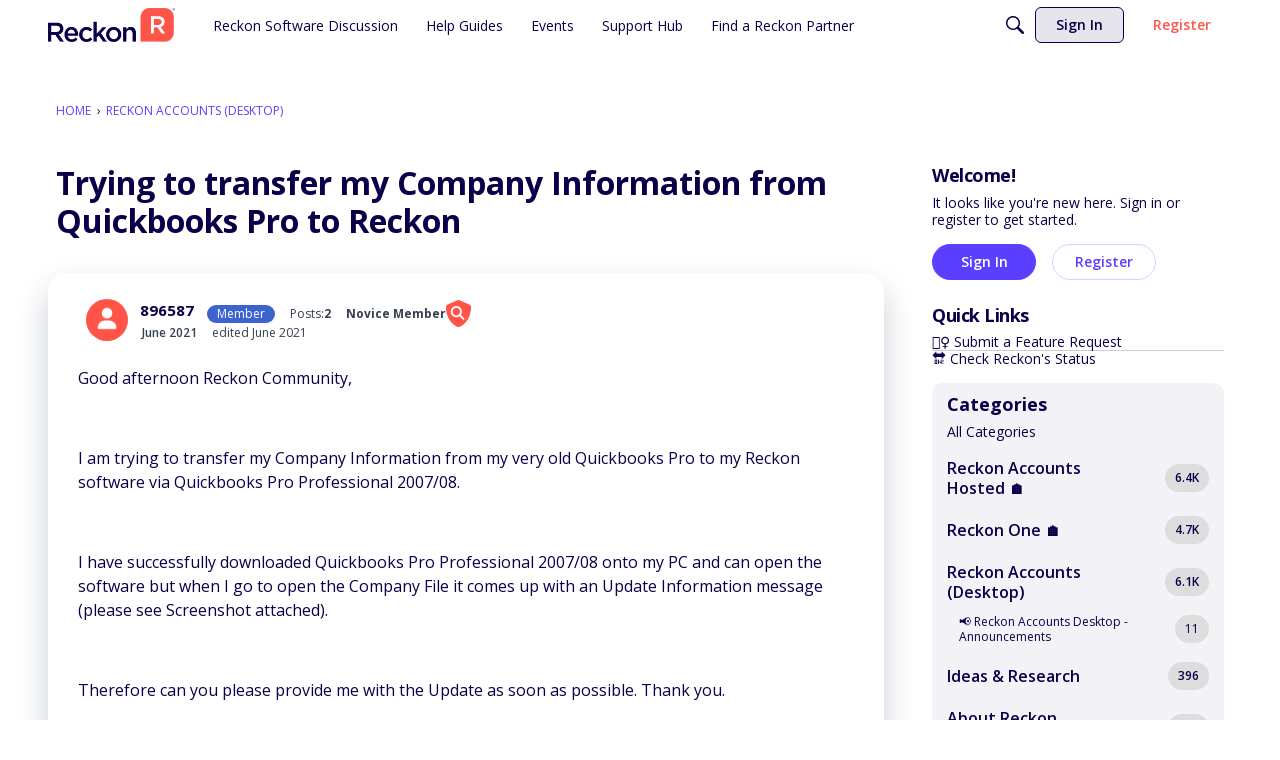

--- FILE ---
content_type: text/css
request_url: https://community.reckon.com/plugins/ideation/design/ideation.css?v=697bb1f7
body_size: 269
content:
.PageControls .BoxNewDiscussion{float:left;margin-right:10px}#Panel.PanelColumn{position:absolute;float:none;margin:0}.BreadcrumbsWrapper.P+.PanelColumn{right:0}.DataTable.DiscussionsTable{table-layout:auto}.ItemIdea:after{content:"";display:table;clear:both}.ItemIdea .PhotoWrap{display:none}.ItemIdea .PhotoWrap.IndexPhoto{display:block;margin:2px 10px 0 0}.ItemIdea .BlockColumn-User .PhotoWrap{display:block}.idea-label{display:none}.idea-counter-module{display:block;float:left;padding:0;line-height:1}.idea-counter-module *,.idea-counter-module *:before,.idea-counter-module *:after{box-sizing:border-box}.idea-counter-module .idea-counter-box{width:40px;min-height:40px;margin:2px 10px 0 0;padding:6px 0 2px;text-align:center;background-color:#0000001a}.idea-counter-module.Closed .idea-counter-box{background-color:#0000000d}.idea-counter-module a{color:#00000040}.idea-counter-module .uservote{color:#000c}.idea-counter-module .uservote .arrow:before{border-color:#000c}.idea-counter-module .score{font-size:14px;font-weight:700;text-align:center;line-height:14px}.idea-counter-module .arrow{position:relative;display:inline-block;width:14px;height:14px}.idea-counter-module .arrow:before{position:absolute;display:block;width:14px;height:14px;border:solid rgba(0,0,0,.25) 7px;border-left-color:transparent!important;border-right-color:transparent!important;content:""}.idea-counter-module .arrow-up:before{top:-3.5px;border-top-color:transparent!important}.idea-counter-module .arrow-down:before{bottom:-3.5px;border-bottom-color:transparent!important}.idea-counter-module .idea-menu{margin-top:2px}.idea-counter-module .votes{margin-top:5px;font-size:10px;color:#0009;background-color:transparent}


--- FILE ---
content_type: application/javascript
request_url: https://community.reckon.com/api/v2/themes/9/assets/javascript.js?v=3546705998-697bb1f7&v=697bb1f7
body_size: 3032
content:
var style=document.createElement('style');style.innerHTML=`
 .css-1tqhcik-Banner-styles-root h1{
    font-size:42px !important;
    font-weight:800 !important;
}
.heading{
    letter-spacing:-0.5px;
}
.css-3j03va-Banner-styles-searchContainer {
    box-shadow: 0 15px 32px rgb(201 206 212);
    border-radius: 27px;
    margin: 0 auto 60px;
}
.css-tbpjou-HomeWidgetContainer-styles-grid, .css-wvgboe-HomeWidgetContainer-styles-grid{
    border-radius:25px !important;
    background-color:#ceccdb !important;
}
.css-17cehns-homeWidgetItem-homeWidgetItem{
    background-color:#fff !important;
}
.css-um4k8d-Section-styles-secondaryPanelWidget .css-4vy140-CallToAction-styles-root, .css-um4k8d-Section-styles-secondaryPanelWidget .css-1v2wgbw-CallToAction-styles-root{
    border-color:#ff5447 !important;
}
.css-1ant7jx-button-primary-styleHelperButtonGenerator-buttonClass-newPostMenuStyles-button.css-1ant7jx-button-primary-styleHelperButtonGenerator-buttonClass-newPostMenuStyles-button{
    box-shadow:none !important;
}
.css-1ant7jx-button-primary-styleHelperButtonGenerator-buttonClass-newPostMenuStyles-button.css-1ant7jx-button-primary-styleHelperButtonGenerator-buttonClass-newPostMenuStyles-button path{
    fill:#ffffff !important;
}
.css-1ipg22g-HomeWidgetContainer-styles-grid, .css-1dt5hy3-CallToAction-styles-root, .css-9hx9i1-HomeWidgetContainer-styles-grid, .css-1uyah6n-homeWidgetItem-homeWidgetItem-CategoryList-classes-gridItem{
    background-color:#f3f2f6 !important;
}
.css-1y5aqy1-ListItem-styles-tileActions{
    margin-bottom:0px !important;
}
.css-15x2i8s-CategoryList-classes-listItem{
    margin-left: 0px!important;
    margin-inline-start: 0px!important;
}
.ItemDiscussion.ItemDiscussion .Title a{
   font-size: 18px !important;
}
.DataList .CategoryDescription, .DataList .Excerpt, .MessageList .CategoryDescription, .MessageList .Excerpt {
    display: block;
    width: 100%;
    font-size: 16px;
    font-weight: 400;
    line-height: 1.5;
    color: #555a62;
    margin: 0 0 6px;
}
.pageBoxNoCompat .depth-1, .pageBoxNoCompat .depth-2{
    background-color:#f3f2f6;
}
.pageBoxNoCompat .depth-1 div div{
    margin-top:auto;
    margin-bottom:auto;
}
.DataList.Conversations div.Author.Photo {
    position: absolute;
    top: 12px;
    left: 20px;
}
.DismissMessage {
    font-weight: 400;
    font-size: 16px;
    line-height: 1.5;
    margin: 0 0 14px;
    border-radius: 16px;
    padding: 20px 30px;
    background-color: #eeefef;
    border-color: transparent;
}
.AlertMessage {
    background-color: #fffae6;
    border-color: transparent;
}
.Pager .QuickSearchButton, .Pager .QuickSearchWrap .Button {
    -o-transition: background .1s ease,border .1s ease;
    -webkit-appearance: none;
    -webkit-transition: background .1s ease,border .1s ease;
    background: #5a3fff;
    border: 1px solid #5a3fff;
}
.Pager .QuickSearchButton:active, .Pager .QuickSearchButton:focus, .Pager .QuickSearchButton:hover, .Pager .QuickSearchWrap .Button:active, .Pager .QuickSearchWrap .Button:focus, .Pager .QuickSearchWrap .Button:hover {
    background: #00d4a6;
    border-color: #00d4a6;
    color: #fff;
}
.Pager>a.Highlight, .Pager>a.Highlight:focus, .Pager>a.Highlight:hover {
    background: rgb(0 189 157 / 0.2);
    border: 1px solid rgb(0 189 157 / 0.2);
    color: #5a3fff;
    position: relative;
    z-index: 1;
}
.Pager>a:focus, .Pager>a:hover, .Pager span:focus, .Pager span:hover {
    background: rgb(0 189 157 / 0.2);
    z-index: 1;
}
.Pager .Previous {
    border-bottom-left-radius: 18px!important;
    border-top-left-radius: 18px!important;
}
.Pager .Next {
    border-bottom-right-radius: 18px!important;
    border-top-right-radius: 18px!important;
}
.css-flo013-Metas-styles-meta span.breadCrumbAsString{
    background-color: inherit !important;
    border-color: inherit !important;
    color:inherit !important;
}
.css-pe7bd6-Notice-styles-root{

}
.css-bgqqsl-Tags-styles-standard-Metas-styles-alignVerticallyInMetaItem{
    background-color: #3b30bf !important;
    border-color: #3b30bf !important;
    color:#fff !important;
}
/*
.DataList .Item.Announcement, .MessageList .Item.Announcement, .css-i1y4sx-PageBox-boxClass {
    background: #4aa2f11f !important;
    margin: 20px 0px 20px !important;
    border: 2px #2271b8 solid !important;
    border-radius: 15px !important;
    padding: 20px 20px !important;
}
.DataList .Tag-Announcement, .DataTableWrap .Tag-Announcement, .MessageList .Tag-Announcement {
    background-color: #2271b8 !important;
    border: 1px solid #2271b8 !important;
    border-radius: 15px !important;
    color: #fff !important;
    padding: 0 8px !important;
}
.DataList .Item.Announcement .Title a, .MessageList .Item.Announcement .Title a, .css-i1y4sx-PageBox-boxClass .css-1v7n7os-ListItem-styles-title a {
    color: #2271b8 !important;
    font-size:18px;
}
*/
}
.DataList .Item, .MessageList .Item{
    background: #f9f9f9 !important;
    border-top: 0 !important ;
    margin: 20px 0 !important;
    border: 2px #e3e4e4 solid !important;
    border-radius: 15px !important;
    padding: 20px !important;
}
.DataList .MItem, .DataList .Tag, .MessageList .MItem, .MessageList .Tag {
    margin-left: 6px !important;
    margin-right: 6px !important;
}
.Meta.Meta span.MItem a, .Meta.Meta span.MItem, .Meta.Meta > .MItem, .AuthorInfo > .MItem {
    color: #364150 !important;
}
.Box, .BoxFilter {
    margin: 12px 0;
    background: #f3f2f6;
    padding: 10px 15px;
    border-radius: 10px;
}
.BoxBestOfFilter{
     border-radius: 36px;
}
.BoxCategories.BoxCategories a, .BoxFilter:not(.BoxBestOfFilter) a, body.Section-EditProfile .Box a {
    color: #364150;
}
.BoxCategories.BoxCategories a:active, .BoxCategories.BoxCategories a:focus, .BoxCategories.BoxCategories a:hover, .BoxFilter:not(.BoxBestOfFilter) a:active, .BoxFilter:not(.BoxBestOfFilter) a:focus, .BoxFilter:not(.BoxBestOfFilter) a:hover, body.Section-EditProfile .Box a:active, body.Section-EditProfile .Box a:focus, body.Section-EditProfile .Box a:hover {
    color: #5a3fff;
}
.Box .Count, .BoxFilter .Count, .css-rpt6ar-quickLinks-count{
    background-color: #ddd;
    border-radius: 20px;
    padding: 5px 10px;
    margin-left: 25px;
}
.TagCloud .Count{
  background: transparent;
}
.Panel .Box.BoxCategories .PanelInfo.PanelCategories li.Depth1 {
    padding-top: 15px;
}
.MessageList .ItemDiscussion.ItemDiscussion {
    background: #fff !important;
    box-shadow: 0px 15px 32px rgb(201 206 212) !important;
    padding: 10px 30px !important;
    border-radius: 20px !important;
    margin-top: 25px !important;
}
.MessageList .Item-Header.Item-Header {
    align-items: end;
}
.MessageList .Item.Role_Member .RoleTitle {
    background: #3c63ce;
    color: #fff !important;
    border: 0;
    border-radius: 11px;
    padding: 0px 10px;
}
.MessageList .Item.Role_AccreditedPartner .RoleTitle{
    background: #41a2d8;
    color: #ffffff !important;
    border: 0;
    border-radius: 11px;
    padding: 0px 10px;
}
.MessageList .Item.Role_ReckonDeveloperPartner .RoleTitle{
    background: #d19000;
    color: #ffffff !important;
    border: 0;
    border-radius: 11px;
    padding: 0px 10px;
}
.MessageList .Item.Role_ReckonAlumni .RoleTitle{
    background: #ceccdb;
    border: 0;
    border-radius: 11px;
    padding: 0px 10px;
}
.MessageList .Item.Role_ReckonStaff .RoleTitle{
    background: #df322a;
    color: #ffffff !important;
    border: 0;
    border-radius: 11px;
    padding: 0px 10px;
}
.MessageList .Item.Role_Administrator.Role_ReckonStaff .RoleTitle {
   background: #0a004a;
    color: #fff !important;
    border: 0;
    border-radius: 11px;
    padding: 0px 10px;
}
.MessageList .Item.Role_Guest .RoleTitle{
    background: transparent;
    border: 1px #364150 solid;
    border-radius: 11px;
    padding: 0px 10px;
}
.MessageList .ItemComment {
    background: #f3f2f6 !important;
    padding: 25px 30px 10px !important;
    margin-bottom: 50px !important;
    border-radius: 15px !important;
}
.MessageList .ItemComment.Role_ReckonStaff {
    background: #ffeeec !important;
    border: 1px solid #ffa9a3 !important;
}
.MessageList .ItemComment.Role_Administrator {
    background: #eeebff !important;
    border: 1px solid #ac9fff !important;
}
.MessageList .ItemComment.Role_AccreditedPartner {
    background: #dad9e4 !important;
}
.Section-Conversation .Content .pageBox .pageBox .pageBox.Item.Mine{
	background: #ffffff;
    padding: 20px;
    border-radius: 10px;
    margin-bottom: 20px;
    border: 1px solid #d1d1d1;
}
.Section-Conversation .Content .pageBox .pageBox .pageBox.Item.Mine:after, .Section-Conversation .Content .pageBox .pageBox .pageBox.Item:before, .Section-ConversationList .Content .pageBox .pageBox.Item:before, .Section-ConversationList .Content .pageBox .pageBox.Item:after{
	display:none;
}
.Section-Conversation .Content .pageBox .pageBox .pageBox.Item, .Section-ConversationList .Content .pageBox .pageBox.Item{
	background: #f3f2f6;
    padding: 20px;
    border-radius: 10px;
    margin-bottom: 20px;
}
.Section-Discussion .Content .pageBox .pageBox::before, .Section-Discussion .Content .pageBox .pageBox::after{
    display:none !important
    }
.Meta.Meta > .MItem, .AuthorInfo > .MItem, .MessageList .ItemComment.Role_AccreditedPartner .AuthorInfo > .MItem{
    color: #364150;
    }
.MItem img {
    width: auto !important;
    height: 27px !important;
    padding-left: 0 !important;
}
.MessageList .Item.Role_Member .Rank, .MessageList .Item.isOriginalPoster .Rank, {
    color: #ffbe00 !important;
    font-size: 18px !important;
    margin: 0;
}
.DataList .Reactions, .MessageList .Reactions{
    background:#ffffff;
    border-radius: 15px !important;
    padding: 3px;
}
.MessageList.Discussion .Reactions{
    background: #f3f2f6;
    color: rgb(54, 65, 80);

}
.DataList .Reactions .ReactButton, .MessageList .Reactions .ReactButton, .Reactions .FlagMenu, .DataList .Reactions .ReactButton, .MessageList .Reactions .ReactButton {
    font-size: 12px;
    margin: 1px 10px !important;
    text-decoration: none;
}
.Reactions .ReactButton.HasCount {
    background: #3b30bf;
    color: #fff;
    padding: 3px 10px;
    border-radius: 15px;
}
.Reactions .ReactButton.HasCount:hover {
    color: #fff !important;
}
.css-11x1dx1-dateTime-compactRoot{
    color:#00949E
}
.css-1r1m1og-UserCard-styles-label, body.Section-Profile .Gloss, body.Section-Profile .Profile-rank{
border:0px !important;

}
body.Post .FormWrapper .AvailableTags a {
    line-height: 1.5;
    display: inline-block;
    margin: 3px 0;
    background: rgb(30 121 167 / 10%);
    padding: 3px 15px;
    border-radius: 15px;
}
.Item.isOriginalPoster .AuthorWrap:after {
    content: "OP";
    font-weight: 800;
    font-size: 12px;
    background: #03a954;
    padding: 2px 5px;
    border-radius: 20px;
    color: #fff;
}
.DataList .HasNew.HasNew, .DataList .NewCommentCount, .DataTableWrap .HasNew.HasNew, .DataTableWrap .NewCommentCount, .MessageList .HasNew.HasNew, .MessageList .NewCommentCount, .css-1wfrdgm-Notice-styles-root, .css-flo013-Metas-styles-meta .css-pe7bd6-Notice-styles-root{
    background-color: transparent !important;
    border: 2px solid #ff5447 !important;
    border-radius: 15px !important;
    color: #df322a !important;
    padding: 0px  8px !important;
    font-size: 12px;
    text-transform: uppercase;
    font-weight: 600;
}
.Item-Header .Author .Username {
    font-size: 15px !important;
}
.PageControls.Top .Pager{
    display:none !important;
}
.Methods .SocialIcon .Text {
    color: #fff;
    }
    .CreateAccount a{
        color: #5a3fff;
    border: 2px solid #5a3fff;
    padding: 5px 10px;
    border-radius: 15px;
    margin-left: 10px;
    font-weight: 700;
    }
  `;document.head.appendChild(style);onVanillaReady(()=>{function addStyle(styleString){const style=document.createElement('style');style.textContent=styleString;document.head.append(style)}
addStyle(`
/* Fix sidebar in homepage */
[class*="panelArea-overflowFull"] {
    max-height: initial!important
}
`)})

--- FILE ---
content_type: application/x-javascript
request_url: https://community.reckon.com/dist/v2/forum/entries/addons/knowledge/common.QoxLA8bT.min.js
body_size: 219
content:
const __vite__mapDeps=(i,m=__vite__mapDeps,d=(m.f||(m.f=["../../../chunks/addons/theme-foundation/forum.CknaH5fs.css"])))=>i.map(i=>d[i]);
import{j as a}from"../../../vendor/vendor/react-core.DB6kRN5F.min.js";import{S as r,_ as n,o as t,h as o,C as l,b9 as i,t as e,I as s,P as d,bL as S,bM as _,$ as c}from"../../forum.Bx7Eoebd.min.js";import{P as p}from"../../../chunks/addons/dashboard/PlacesSearchTypeFilter.DpVSl61H.min.js";const E=new r("knowledge",()=>n(()=>import("../../../chunks/addons/knowledge/KnowledgeSearchDomain.loadable.BjcTHm6G.min.js"),__vite__mapDeps([0]),import.meta.url));t(()=>{o("kb.view")&&(l.addDomain(E),i.addSubType({label:e("Article"),icon:a.jsx(s,{icon:"search-articles"}),type:"article"}),p.addSearchTypes({label:e("Knowledge Bases"),values:["knowledgeBase"]}),d.addSubType({label:e("Knowledge Bases"),icon:a.jsx(s,{icon:"search-knowledge-bases"}),type:S}))});_.registerBeforeUserDropDown(b=>(!c("siteSection.apps.knowledgeBase",!0)||!o("articles.add"),null));


--- FILE ---
content_type: application/x-javascript
request_url: https://community.reckon.com/dist/v2/forum/entries/addons/Jira/forum.Dw_GdK23.min.js
body_size: -110
content:
const __vite__mapDeps=(i,m=__vite__mapDeps,d=(m.f||(m.f=["../../../chunks/addons/theme-foundation/forum.CknaH5fs.css"])))=>i.map(i=>d[i]);
import{b4 as e,_ as o}from"../../forum.Bx7Eoebd.min.js";e("jira-case",()=>o(()=>import("../../../chunks/addons/Jira/customIntegrationContext.CkW5HuEF.min.js"),__vite__mapDeps([0]),import.meta.url).then(t=>t.customIntegrationContext));
